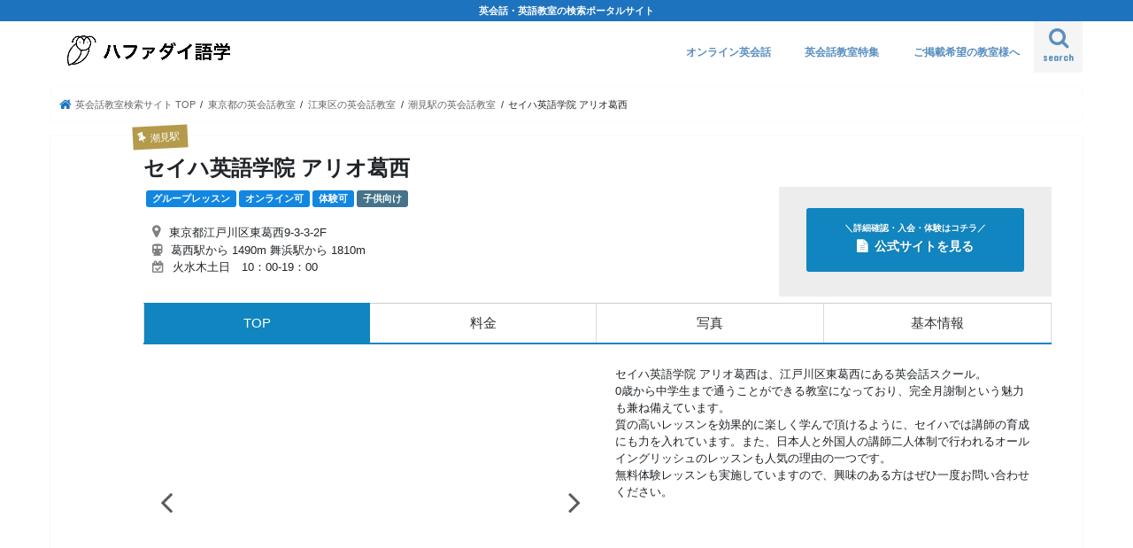

--- FILE ---
content_type: text/html; charset=utf-8
request_url: https://www.google.com/recaptcha/api2/aframe
body_size: 268
content:
<!DOCTYPE HTML><html><head><meta http-equiv="content-type" content="text/html; charset=UTF-8"></head><body><script nonce="l_8wpX4qgoB1ADKYcpTJ3Q">/** Anti-fraud and anti-abuse applications only. See google.com/recaptcha */ try{var clients={'sodar':'https://pagead2.googlesyndication.com/pagead/sodar?'};window.addEventListener("message",function(a){try{if(a.source===window.parent){var b=JSON.parse(a.data);var c=clients[b['id']];if(c){var d=document.createElement('img');d.src=c+b['params']+'&rc='+(localStorage.getItem("rc::a")?sessionStorage.getItem("rc::b"):"");window.document.body.appendChild(d);sessionStorage.setItem("rc::e",parseInt(sessionStorage.getItem("rc::e")||0)+1);localStorage.setItem("rc::h",'1766469009601');}}}catch(b){}});window.parent.postMessage("_grecaptcha_ready", "*");}catch(b){}</script></body></html>